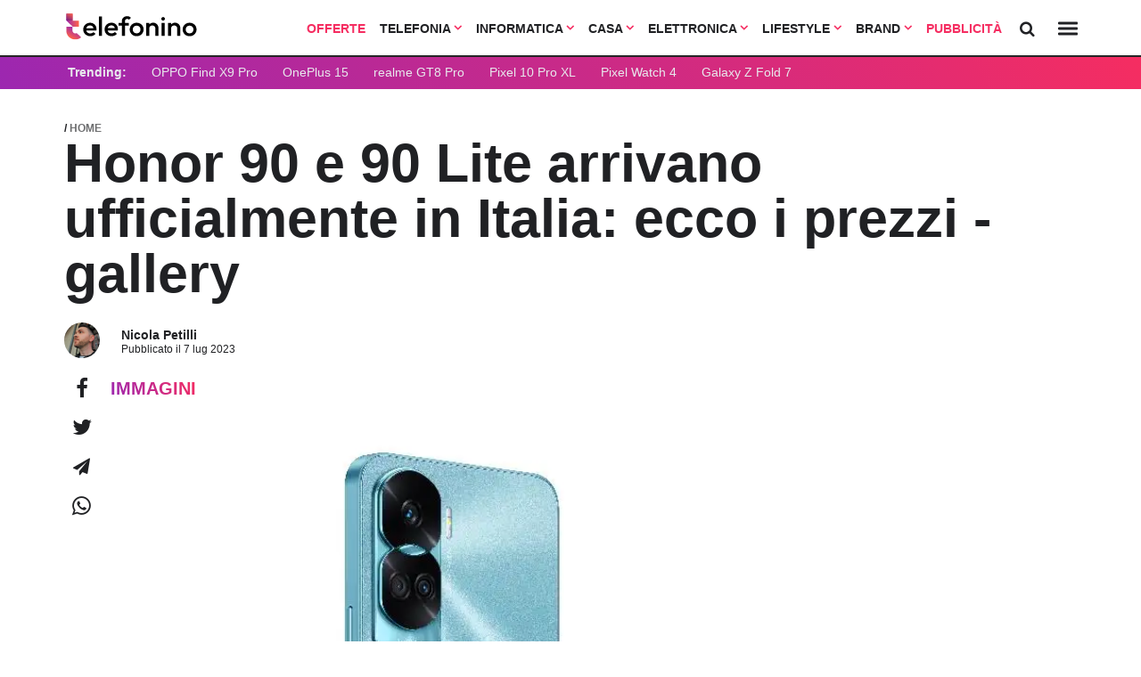

--- FILE ---
content_type: text/html; charset=UTF-8
request_url: https://www.telefonino.net/gallery/honor-90-e-90-lite-arrivano-ufficialmente-in-italia-ecco-i-prezzi-gallery-24/
body_size: 16036
content:



<!DOCTYPE html>
<html data-theme="light">
<head>

  <meta charset="utf-8" />
  <meta http-equiv="X-UA-Compatible" content="IE=edge,chrome=1" />
  <meta name="viewport" content="width=device-width,initial-scale=1" />
  <meta name="viewport" content="width=device-width, user-scalable=no" />

 

  <meta name="verify-admitad" content="9a1c271dff" /> 
  <link rel="preload" as="script" href="/app/themes/telefonino/scripts/main0_0_470.js" crossorigin />
  <link rel="icon" href="/app/themes/telefonino/assets/logo/tn_icon.svg" type="image/svg+xml">




  <link rel="preconnect" href="https://fonts.googleapis.com">
  <link rel="preconnect" href="https://fonts.gstatic.com" crossorigin>
  <link
      rel="preload"
      href="https://fonts.googleapis.com/css2?family=Outfit:wght@400;700&display=optional"
      as="style"
      onload="this.onload=null;this.rel='stylesheet'"
  />
  <noscript>
      <link
          href="https://fonts.googleapis.com/css2?family=Outfit:wght@400;700&display=optional"
          rel="stylesheet"
          type="text/css"
      />
  </noscript>



  
  <link rel="preload" as="style" href="/app/themes/telefonino/styles/core/core0_0_470.css" onload="this.onload=null;this.rel='stylesheet'">

  <link rel="stylesheet" href="/app/themes/telefonino/styles/core/core0_0_470.css">


  
    
  
    

      
  
  <meta name='robots' content='noindex, follow' />

	<!-- This site is optimized with the Yoast SEO Premium plugin v25.9 (Yoast SEO v25.9) - https://yoast.com/wordpress/plugins/seo/ -->
	<title>Honor 90 e 90 Lite arrivano ufficialmente in Italia: ecco i prezzi - gallery | telefonino.net</title>
	<meta property="og:locale" content="it_IT" />
	<meta property="og:type" content="article" />
	<meta property="og:title" content="Honor 90 e 90 Lite arrivano ufficialmente in Italia: ecco i prezzi - gallery" />
	<meta property="og:url" content="https://www.telefonino.net/gallery/honor-90-e-90-lite-arrivano-ufficialmente-in-italia-ecco-i-prezzi-gallery-24/" />
	<meta property="og:site_name" content="telefonino.net" />
	<meta property="article:publisher" content="https://www.facebook.com/pg/telefonino.net/" />
	<meta property="og:image" content="https://www.telefonino.net/app/uploads/2023/07/honor_90_lite_3-150x150.jpg" />
	<meta name="twitter:card" content="summary_large_image" />
	<script type="application/ld+json" class="yoast-schema-graph">{"@context":"https://schema.org","@graph":[{"@type":"WebPage","@id":"https://www.telefonino.net/gallery/honor-90-e-90-lite-arrivano-ufficialmente-in-italia-ecco-i-prezzi-gallery-24/","url":"https://www.telefonino.net/gallery/honor-90-e-90-lite-arrivano-ufficialmente-in-italia-ecco-i-prezzi-gallery-24/","name":"Honor 90 e 90 Lite arrivano ufficialmente in Italia: ecco i prezzi - gallery | telefonino.net","isPartOf":{"@id":"https://www.telefonino.net/#website"},"datePublished":"2023-07-07T09:37:16+00:00","breadcrumb":{"@id":"https://www.telefonino.net/gallery/honor-90-e-90-lite-arrivano-ufficialmente-in-italia-ecco-i-prezzi-gallery-24/#breadcrumb"},"inLanguage":"it-IT","potentialAction":[{"@type":"ReadAction","target":["https://www.telefonino.net/gallery/honor-90-e-90-lite-arrivano-ufficialmente-in-italia-ecco-i-prezzi-gallery-24/"]}]},{"@type":"BreadcrumbList","@id":"https://www.telefonino.net/gallery/honor-90-e-90-lite-arrivano-ufficialmente-in-italia-ecco-i-prezzi-gallery-24/#breadcrumb","itemListElement":[{"@type":"ListItem","position":1,"name":"Home","item":"https://www.telefonino.net/"},{"@type":"ListItem","position":2,"name":"Honor 90 e 90 Lite arrivano ufficialmente in Italia: ecco i prezzi &#8211; gallery"}]},{"@type":"WebSite","@id":"https://www.telefonino.net/#website","url":"https://www.telefonino.net/","name":"telefonino.net","description":"telefonino.net, dimensione mobile","potentialAction":[{"@type":"SearchAction","target":{"@type":"EntryPoint","urlTemplate":"https://www.telefonino.net/?s={search_term_string}"},"query-input":{"@type":"PropertyValueSpecification","valueRequired":true,"valueName":"search_term_string"}}],"inLanguage":"it-IT"}]}</script>
	<!-- / Yoast SEO Premium plugin. -->


<link rel="https://api.w.org/" href="https://www.telefonino.net/wp-json/" /><link rel="alternate" title="oEmbed (JSON)" type="application/json+oembed" href="https://www.telefonino.net/wp-json/oembed/1.0/embed?url=https%3A%2F%2Fwww.telefonino.net%2Fgallery%2Fhonor-90-e-90-lite-arrivano-ufficialmente-in-italia-ecco-i-prezzi-gallery-24%2F" />
<link rel="alternate" title="oEmbed (XML)" type="text/xml+oembed" href="https://www.telefonino.net/wp-json/oembed/1.0/embed?url=https%3A%2F%2Fwww.telefonino.net%2Fgallery%2Fhonor-90-e-90-lite-arrivano-ufficialmente-in-italia-ecco-i-prezzi-gallery-24%2F&#038;format=xml" />
      <meta name="onesignal" content="wordpress-plugin"/>
            <script>

      window.OneSignal = window.OneSignal || [];

      OneSignal.push( function() {
        OneSignal.SERVICE_WORKER_UPDATER_PATH = "OneSignalSDKUpdaterWorker.js.php";
                      OneSignal.SERVICE_WORKER_PATH = "OneSignalSDKWorker.js.php";
                      OneSignal.SERVICE_WORKER_PARAM = { scope: "/" };
        OneSignal.setDefaultNotificationUrl("https://www.telefonino.net/wp");
        var oneSignal_options = {};
        window._oneSignalInitOptions = oneSignal_options;

        oneSignal_options['wordpress'] = true;
oneSignal_options['appId'] = '9acb1d2b-47bd-4bda-ad15-eb195af6104c';
oneSignal_options['allowLocalhostAsSecureOrigin'] = true;
oneSignal_options['welcomeNotification'] = { };
oneSignal_options['welcomeNotification']['title'] = "Telefonino.net";
oneSignal_options['welcomeNotification']['message'] = "Grazie per aver abilitato le notifiche";
oneSignal_options['welcomeNotification']['url'] = "https://www.telefonino.net";
oneSignal_options['path'] = "https://www.telefonino.net/app/plugins/onesignal-free-web-push-notifications/sdk_files/";
oneSignal_options['safari_web_id'] = "web.com.blazemedia.webpush";
oneSignal_options['persistNotification'] = true;
oneSignal_options['promptOptions'] = { };
oneSignal_options['promptOptions']['actionMessage'] = "Vorremmo inviarti notifiche sulle ultime novità pubblicate da questo sito";
oneSignal_options['promptOptions']['exampleNotificationTitleDesktop'] = "Notifica di esempio";
oneSignal_options['promptOptions']['exampleNotificationMessageDesktop'] = "Le notifiche appariranno sul tuo computer";
oneSignal_options['promptOptions']['exampleNotificationTitleMobile'] = "Notifica di esempio";
oneSignal_options['promptOptions']['exampleNotificationMessageMobile'] = "Le notifiche appariranno sul tuo smartphone";
oneSignal_options['promptOptions']['exampleNotificationCaption'] = "Potrai disabilitare le notifiche in qualsiasi momento";
oneSignal_options['promptOptions']['acceptButtonText'] = "CONTINUA";
oneSignal_options['promptOptions']['cancelButtonText'] = "NO GRAZIE";
oneSignal_options['promptOptions']['siteName'] = "https://www.telefonino.net";
oneSignal_options['promptOptions']['autoAcceptTitle'] = "Accetta";
                OneSignal.init(window._oneSignalInitOptions);
                OneSignal.showSlidedownPrompt();      });

      function documentInitOneSignal() {
        var oneSignal_elements = document.getElementsByClassName("OneSignal-prompt");

        var oneSignalLinkClickHandler = function(event) { OneSignal.push(['registerForPushNotifications']); event.preventDefault(); };        for(var i = 0; i < oneSignal_elements.length; i++)
          oneSignal_elements[i].addEventListener('click', oneSignalLinkClickHandler, false);
      }

      if (document.readyState === 'complete') {
           documentInitOneSignal();
      }
      else {
           window.addEventListener("load", function(event){
               documentInitOneSignal();
          });
      }
    </script>
<link rel="icon" href="https://www.telefonino.net/app/uploads/2022/10/cropped-tn_favicon-1-1-32x32.png" sizes="32x32" />
<link rel="icon" href="https://www.telefonino.net/app/uploads/2022/10/cropped-tn_favicon-1-1-192x192.png" sizes="192x192" />
<link rel="apple-touch-icon" href="https://www.telefonino.net/app/uploads/2022/10/cropped-tn_favicon-1-1-180x180.png" />
<meta name="msapplication-TileImage" content="https://www.telefonino.net/app/uploads/2022/10/cropped-tn_favicon-1-1-270x270.png" />

  <!-- atf-settings -->

    <style>.iosatf{content:"ios-atf"}@media screen and (device-aspect-ratio:40/71){.grid{display:-webkit-flex!important}.search-panel{z-index:-1}.search-panel.open{z-index:300!important}.menu-panel{z-index:-1}.menu-panel.open{z-index:400!important}}@media screen and (device-aspect-ratio:375/667){.grid{display:-webkit-flex!important}.search-panel{z-index:-1}.search-panel.open{z-index:300!important}.menu-panel{z-index:-1}.menu-panel.open{z-index:400!important}.related-grid .innergrid.grid .card-widget{margin-bottom:23px}}@media only screen and (min-device-width:768px)and (max-device-width:1024px){.search-panel{z-index:-1}.search-panel.open{z-index:300!important}.menu-panel{z-index:-1}.menu-panel.open{z-index:400!important}.navbar .menu,.search-button{position:relative;right:initial;top:initial;opacity:1!important;pointer-events:auto}.navbar .menu{margin-top:5px;margin-right:5px}}@media only screen and (max-device-width:812px)and (orientation:landscape){.search-panel{z-index:-1}.search-panel.open{z-index:300!important}.menu-panel{z-index:-1}.menu-panel.open{z-index:400!important}.navbar .menu,.search-button{position:relative;right:initial;top:initial;opacity:1!important;pointer-events:auto!important}.navbar .menu{margin-top:2px!important;margin-right:5px!important}.mobile-post-info,.share-container.horizontal{display:block!important}.comments-panel,.comments-panel.open{overflow-y:initial!important}.grid.box .card .card-title,.grid.infinite .card .card-title{position:relative;bottom:initial;min-height:88px;padding:12px}.grid.box .card .card-title h2,.grid.infinite .card .card-title h2{font-size:16.5px!important;line-height:18px!important}body.archive .card .card-title{position:relative;bottom:initial;min-height:88px;padding:12px}body.archive .card .card-title h2{font-size:16.5px!important;line-height:18px!important}}@media only screen and (min-device-width:768px)and (max-device-width:1024px)and (orientation:portrait)and (-webkit-min-device-pixel-ratio:2){.grid.box .card .card-title,.grid.infinite .card .card-title{position:relative;bottom:initial;min-height:138px;padding:12px}}@media only screen and (min-device-width:768px)and (max-device-width:1024px)and (orientation:portrait)and (-webkit-min-device-pixel-ratio:2){.grid.box .card .card-title h2,.grid.infinite .card .card-title h2{font-size:19px;line-height:22px}}@media only screen and (min-device-width:768px)and (max-device-width:1024px)and (orientation:portrait)and (-webkit-min-device-pixel-ratio:1){.hp_cover .card-square .card-image img{width:100%;max-height:340px!important;object-fit:cover;object-position:top}}@media only screen and (min-device-width:768px)and (max-device-width:1024px)and (orientation:landscape)and (-webkit-min-device-pixel-ratio:2){.menu-desktop{display:none!important}}@media only screen and (min-device-width:768px)and (max-device-width:1024px)and (orientation:landscape)and (-webkit-min-device-pixel-ratio:2){.grid{display:-webkit-flex!important;display:flex!important;-webkit-flex-wrap:wrap!important}}@media only screen and (min-device-width:768px)and (max-device-width:1024px)and (orientation:landscape)and (-webkit-min-device-pixel-ratio:2){.main-container,.main-wrapper{max-width:100vw!important;margin:auto}}@media only screen and (min-device-width:768px)and (max-device-width:1024px)and (orientation:landscape)and (-webkit-min-device-pixel-ratio:2){.box{padding:0 0!important;margin:auto!important}}@media only screen and (min-width:820px)and (max-width:942px){.navbar .menu{margin-top:2px!important}.navbar .menu,.search-button{position:relative;right:initial;top:initial;opacity:1!important;pointer-events:auto!important}}.commonatf{content:"common-atf"}body{font-family:Outfit,sans-serif;margin:0}.logoshrink{transform:scale(0)}@media only screen and (max-width:920px){.category-menu{display:block;position:absolute;top:50px;height:40px;margin-top:initial}}@media only screen and (max-width :920px){body.home .main-container{padding-top:86px}}a.cardlink{display:block}path.svg_bodycolor{fill:var(--bodycolor)}.dropcontent{scrollbar-width:none;display:none}svg#search-loading,svg#wait-loading{fill:var(--primary)}.deps{display:none}.nopad-left{padding-left:0}@media only screen and (max-width :920px){.nopad-left{padding-left:12px}}.nopad-right{padding-right:0}@media only screen and (max-width :920px){.nopad-right{padding-right:12px}}.menu-container{height:0;overflow:hidden}#onesignal-popover-container,#onesignal-slidedown-container{z-index:900!important}@media screen and (min--moz-device-pixel-ratio:0){.category-menu ul,.download-menu-mobile ul{scrollbar-width:none}.dropcontent{scrollbar-width:none;display:none}}.pt-c-C .pt-yui{position:fixed;bottom:0}a.affiliation-intext{font-weight:700!important}@media only screen and (max-width :480px){iframe{max-width:100%}}body{overflow-x:hidden!important}div#blz-copy-to-clipboard{position:fixed;top:0;left:-6000px!important;transform:scale(0)}div#slot{display:none}.toastcm{opacity:0;bottom:-50%;display:none}img.az_logo{max-width:60px;vertical-align:-17px}.menu-panel{transform:translateY(-110%);display:none;overflow:hidden}.menu-panel.open{display:block}.menu-panel::-webkit-scrollbar{display:none}.search-panel{transform:translateX(-110%);display:none}.search-panel.open{display:block}.search-panel::-webkit-scrollbar{display:none}ol.breadcrumb{list-style-type:none;padding:0;margin:0}@media only screen and (max-width :920px){ol.breadcrumb{padding-top:12px;padding-left:12px}}ol.breadcrumb li{display:inline;font-size:12px;text-transform:uppercase;margin-right:12px}ol.breadcrumb li a{text-decoration:none;font-weight:700;color:var(--bodycolor);opacity:.65}@media only screen and (min-width :1160px){ol.breadcrumb li a:hover{opacity:1}}ol.breadcrumb li:before{display:inline-block;content:"/";font-weight:700}ol.breadcrumb li:last-child:after{content:""}.a-panel{will-change:max-height}.submit_loader{display:none;position:relative;width:100%;text-align:center}.submit_loader.active{display:block}.toastcm{opacity:0;bottom:-50%}.photo-credits{position:absolute;right:12px;bottom:8px;z-index:100;font-size:11.67px}.photo-credits a,.photo-credits i{color:#fff;text-shadow:0 0 1px #000}.photo-credits i{vertical-align:-1px}img.aligncenter,img.alignleft,img.alignnone,img.alignright,img[class^=wp-image]{max-width:100%!important;margin:auto}.hero img.hero-image{object-fit:cover}.colored_big .card{min-height:288px}.colored_big .card .card_info{position:absolute;bottom:24px}.card.overlay{background-size:cover}.card.overlay .featcard.guide{height:300px}@media only screen and (max-width :920px){.card.overlay .featcard.guide{height:240px}}.card.overlay .featcard.guide img.cover{width:100%;height:100%;min-height:300px;object-fit:cover}@media only screen and (max-width :920px){.card.overlay .featcard.guide img.cover{height:240px;min-height:initial}}.card.overlay .featcard.guide .card-title{top:initial!important;bottom:12px!important;position:absolute;z-index:1}@media only screen and (max-width :920px){.card.overlay .featcard.guide .card-title{bottom:0!important}}.card.overlay .featcard.guide .card-title h2{font-size:28.32px;line-height:30.32px}@media only screen and (max-width :920px){.card.overlay .featcard.guide .card-title h2{font-size:22.19px;line-height:24.19px}}.card-product{background:var(--light);border-radius:0;padding:12px;text-align:center;box-shadow:0 6px 20px rgba(200,220,227,.4)}@media only screen and (max-width :920px){.card-product{min-height:200px}}.card-product .card-title{padding:12px!important}.card-product .card-category span{color:var(--secondary)!important}.orp-player-wrapper{margin:0!important}body.single_news .sidebanner-single{padding:0!important}.az_price img[src*=ebay]{width:55px!important}.az_price img[src*=az-logo-full]{width:62px!important;vertical-align:-20px!important}.grid{box-sizing:border-box;display:-webkit-flex;display:-ms-flexbox;display:-webkit-box;display:flex;-webkit-flex:0 1 auto;-ms-flex:0 1 auto;-webkit-box-flex:0;flex:0 1 auto;-webkit-flex-direction:row;-ms-flex-direction:row;-webkit-box-orient:horizontal;-webkit-box-direction:normal;flex-direction:row;-webkit-flex-wrap:wrap;-ms-flex-wrap:wrap;flex-wrap:wrap;margin:0 -12px 0 -12px}@media only screen and (min-width :1160px){.grid{max-width:calc(100vw - 12px)}}.grid.grid-nogutter{margin:0}.grid.grid-nogutter>.col{padding:0}.col{box-sizing:border-box;-webkit-flex-grow:1;-ms-flex-positive:1;-webkit-box-flex:1;flex-grow:1;-ms-flex-preferred-size:0;-webkit-flex-basis:0;flex-basis:0;max-width:100%;min-width:0;padding:0 12px 0 12px}.col.col-fixed{flex:initial}.col.col-align-top{-webkit-align-self:flex-start;-ms-flex-item-align:start;align-self:flex-start}.col.col-align-bottom{align-self:flex-end}.col.col-align-middle{-webkit-align-self:center;-ms-flex-item-align:center;align-self:center}.col.col-top{justify-content:flex-start!important;flex-direction:column;display:flex}.col.col-bottom{justify-content:flex-end!important;flex-direction:column;display:flex}.col.col-middle{justify-content:center;flex-direction:column;display:flex}.col.col-first{-webkit-box-ordinal-group:0;-ms-flex-order:-1;order:-1}.col.col-last{-webkit-box-ordinal-group:2;-ms-flex-order:1;order:1}.col.col-grow-2{flex-grow:2}.col.col-grow-3{flex-grow:3}.col.col-grow-4{flex-grow:4}.col.col-grow-5{flex-grow:5}.col.col-grow-6{flex-grow:6}.col.col-grow-7{flex-grow:7}.col.col-grow-8{flex-grow:8}.col.col-grow-9{flex-grow:9}.col.col-grow-10{flex-grow:10}.col.col-grow-11{flex-grow:11}.col.col-brand{-ms-flex-preferred-size:12.5%;-webkit-flex-basis:12.5%;flex-basis:12.5%;max-width:12.5%}@media only screen and (max-width:920px){.col.col-brand{-ms-flex-preferred-size:25%;-webkit-flex-basis:25%;flex-basis:25%;max-width:25%}}@media only screen and (max-width:480px){.col.col-brand{-ms-flex-preferred-size:33.3333333333%;-webkit-flex-basis:33.3333333333%;flex-basis:33.3333333333%;max-width:33.3333333333%}}@media only screen and (max-width:1160px){.col.col-lg{flex:100%;max-width:100%}}@media only screen and (max-width :480px){.col.col-xs-6{width:50%;flex-basis:50%;max-width:50%}}@media only screen and (max-width:920px){.col.col-md{flex-basis:100%;max-width:100%}.col.col-md-6{flex-basis:50%;max-width:50%}.col.col-md-3{flex-basis:25%;max-width:25%}}@media only screen and (max-width:480px){.col.col-sm{flex:100%;max-width:100%}.col.col-sm-4{flex:33.3333%;max-width:33.3333%}.col.col-sm-6{flex:50%;max-width:50%}}@media only screen and (min-width:1124px)and (orientation:landscape){.col.col-ls{flex:100%;max-width:100%}.col.col-ls-6{flex:50%;max-width:50%}}@media only screen and (min-width:720px)and (max-width:1024px)and (orientation:portrait){.col.col-ls{flex:100%;max-width:100%}.col.col-ls-6{flex:50%;max-width:50%}}.col-1{-ms-flex-preferred-size:8.3333333333%;-webkit-flex-basis:8.3333333333%;flex-basis:8.3333333333%;max-width:8.3333333333%}.col-2{-ms-flex-preferred-size:16.6666666667%;-webkit-flex-basis:16.6666666667%;flex-basis:16.6666666667%;max-width:16.6666666667%}.col-3{-ms-flex-preferred-size:25%;-webkit-flex-basis:25%;flex-basis:25%;max-width:25%}.col-4{-ms-flex-preferred-size:33.3333333333%;-webkit-flex-basis:33.3333333333%;flex-basis:33.3333333333%;max-width:33.3333333333%}.col-5{-ms-flex-preferred-size:41.6666666667%;-webkit-flex-basis:41.6666666667%;flex-basis:41.6666666667%;max-width:41.6666666667%}.col-6{-ms-flex-preferred-size:50%;-webkit-flex-basis:50%;flex-basis:50%;max-width:50%}.col-7{-ms-flex-preferred-size:58.3333333333%;-webkit-flex-basis:58.3333333333%;flex-basis:58.3333333333%;max-width:58.3333333333%}.col-8{-ms-flex-preferred-size:66.6666666667%;-webkit-flex-basis:66.6666666667%;flex-basis:66.6666666667%;max-width:66.6666666667%}.col-9{-ms-flex-preferred-size:75%;-webkit-flex-basis:75%;flex-basis:75%;max-width:75%}.col-10{-ms-flex-preferred-size:83.3333333333%;-webkit-flex-basis:83.3333333333%;flex-basis:83.3333333333%;max-width:83.3333333333%}.col-11{-ms-flex-preferred-size:91.6666666667%;-webkit-flex-basis:91.6666666667%;flex-basis:91.6666666667%;max-width:91.6666666667%}.col-12{-ms-flex-preferred-size:100%;-webkit-flex-basis:100%;flex-basis:100%;max-width:100%}.grid-start{-webkit-box-pack:start;-ms-flex-pack:start;justify-content:flex-start}.grid-center{-webkit-box-pack:center;-ms-flex-pack:center;justify-content:center}.grid-end{-webkit-box-pack:end;-ms-flex-pack:end;justify-content:flex-end}.grid-around{justify-content:space-around}.grid-between{-webkit-box-pack:justify;-ms-flex-pack:justify;justify-content:space-between}.grid-reverse{-webkit-box-orient:horizontal;-webkit-box-direction:reverse;-ms-flex-direction:row-reverse;flex-direction:row-reverse}@media only screen and (max-width :920px){.grid-reverse-mobile{-webkit-box-orient:horizontal;-webkit-box-direction:reverse;-ms-flex-direction:column-reverse;flex-direction:column-reverse}}.spacer-small{height:24px;width:100%;display:block}.singleatf{content:"single-atf"}@media only screen and (min-width :1160px){article.centered{max-width:780px;margin:auto}}@media only screen and (min-width :1160px){.hero img.hero-image{margin-top:12px}}@media only screen and (max-width :920px){ol.breadcrumb{padding-left:18px!important}}@media only screen and (max-width :920px){body.single_paid .main-container{padding-top:48px}}@media only screen and (max-width :920px){body.single_product .mobile-post-info{padding-left:0}}@media only screen and (max-width :920px){body.single_versus .mobile-post-info{padding:0}}@media only screen and (max-width :920px){body.single_versus .section-title{padding:0}}section.article-header{padding:12px 0 0}@media only screen and (max-width :920px){section.article-header{padding:0}section.article-header .article-title{padding-top:12px;padding-left:18px;padding-right:18px;letter-spacing:-1px;line-height:36px}section.article-header .single-excerpt{padding-left:18px;padding-right:18px}section.article-header .hero img{border-radius:0}}section.article-content{padding:0}@media only screen and (max-width :920px){section.article-content{padding:18px;padding-top:0}}.article-title{font-size:60.8px;line-height:62.8px;margin:0;font-weight:700}@media only screen and (max-width :1220px)and (orientation :landscape){.article-title{padding-top:6px;margin-bottom:24px}}@media only screen and (max-width :920px){.article-title{font-size:34.84px;line-height:36.84px;padding-top:6px;margin-bottom:24px}}.embed-container iframe{margin:0!important}.post-content-single{background:0 0;padding:0;font-size:20px}@media only screen and (max-width :480px){img.hero-image{min-height:210px}}.single-category{position:absolute;left:12px;top:12px}@media only screen and (max-width :920px){.single-category{left:9px;position:relative;right:initial;top:-36px}}.post-content-single a{z-index:1;pointer-events:auto}.post-content-single p{font-size:20px}.post-content-single h2{font-weight:700}.post-content-single img{margin:12px auto;display:block;max-width:100%;height:auto}.post-content-single table{border-collapse:collapse;width:100%;font-size:20px}.post-content-single table td,.post-content-single table th{border:1px solid #dfe3ed;padding:12px}.product-specs{margin-top:24px}.product-specs{margin-top:24px}img.product-image{max-width:200px;margin:12px auto}@media only screen and (max-width :920px){.product-image.general{margin:12px auto;text-align:center}.product-image.general img{width:75%;height:auto}}.expired_offer{padding:12px;border-top:2px solid;border-right:2px solid;box-shadow:-4px 6px 0 var(--secondary);border-radius:8px;margin:24px auto;margin-left:4px}.video_hero{margin:24px 0}@media only screen and (max-width :920px){.mobile-post-info{padding:0 12px}}.hero{position:relative;display:block}.share-container.vertical{margin-left:-6px;margin-top:-6px}.share-container.vertical ul{list-style-type:none;padding:0}.share-container.vertical ul li{padding:12px 0;display:block;width:51px;height:44px;margin:auto;text-align:center;font-size:24px;line-height:1}.share-container .social.telegram i{font-size:19px}.tg_button{text-align:center}.tg_button h3{margin:0}.tg_button a{text-decoration:none;background:#5194ff;border-radius:8px;color:#fff;display:inline-block;min-width:260px;margin:24px auto;padding:18px 24px;line-height:1px;box-shadow:-2px 3px 0 #005aea}@media only screen and (max-width :480px){.tg_button a{display:block;width:100%!important;white-space:normal;margin:24px auto;height:auto;padding:18px;line-height:1}}.tg_button a i{margin-left:12px}.tg_button a:hover{color:#fff;background:#3884ff}.single-excerpt{font-size:22.19px;line-height:28px;font-weight:400;font-style:normal;margin-top:24px;margin-bottom:24px}@media only screen and (max-width :920px){.single-excerpt{margin-top:12px;margin-bottom:12px;color:#686b75}}.post-content-single p{margin:12px 0;font-size:20px;line-height:28px}.post-content-single p::first-child{margin-top:0!important}.post-content-single ul li{font-size:20px;line-height:28px;margin:18px 0 18px}.post-content-single ul li a{text-decoration:underline;text-decoration-color:var(--primary);font-weight:700;font-size:20px;transition:color .1s ease-out;word-break:break-word}.post-content-single h2{font-size:28.32px}.post-content-single.has_toc h2{padding-top:120px!important;margin-top:-120px!important}h2,h3,h4{font-weight:700;letter-spacing:-.05px;line-height:1}@media only screen and (max-width :920px){.col.author_right{padding:0}}.mobile-post-info{display:block;margin-top:18px}@media only screen and (max-width :920px){.mobile-post-info{padding:0 18px}}.mobile-post-info .post-author a{font-weight:700;font-size:14px;margin-top:-4px;margin-bottom:8px;line-height:16px;display:block}@media only screen and (max-width :480px){.mobile-post-info .post-author a{margin-top:-8px}}.mobile-post-info span.post-time{font-size:11.67px;line-height:0}.mobile-post-info span.post-time .time{font-size:11.67px}.mobile-post-info span{display:block;margin:0}.table-of-content ul{padding:0;list-style-type:none;margin-bottom:42px}.post-content-single iframe.youtube{display:block;margin:24px auto;border-radius:8px;width:100%;min-height:428px}@media only screen and (max-width :920px){.post-content-single iframe.youtube{min-height:200px}}.twitter-tweet{display:block;margin:24px auto}@media only screen and (max-width :920px){.single-product section.article-header h1.article-title{padding-left:0!important;padding-right:0!important;margin-bottom:12px!important}}.single-product ol.breadcrumb{padding-left:0!important}.single-product .hero picture{overflow:unset;padding-bottom:unset;height:auto}.single-product .hero picture img{position:relative;top:unset;left:unset;transform:unset}.post-content-single.evergreen table{font-size:14px;margin:24px 0;border-radius:8px}.post-content-single.evergreen table img{vertical-align:-6px!important;width:55px}.post-content-single.evergreen table td{padding:12px}p img:has(+a.affiliation-intext){vertical-align:-9px!important}.merchant-buttons{margin:12px auto}@media only screen and (max-width :920px){.merchant-buttons{margin:0 auto 24px}}.best_price_btn{border:2px solid;width:272px;margin:auto;height:60px;font-weight:700;border-radius:6px;display:flex;justify-content:left;align-content:center;align-items:center;position:relative;color:var(--bodycolor);padding:12px 12px 10px;margin-bottom:12px;box-shadow:-2px 4px 0 #1cc59d;transition:box-shadow .12s ease}@media only screen and (min-width :1160px){.best_price_btn:hover{transition:box-shadow .12s ease;border-color:#1cc59d;box-shadow:-4px 6px 0 #1cc59d}}@media only screen and (max-width :920px){.best_price_btn{justify-content:center;width:100%;height:55px;box-shadow:-2px 4px 0 #1cc59d}}.best_price_btn .bpb_logo{margin-top:9px;padding-left:6px}.best_price_btn img{display:inline-block;max-height:20px;margin:0;vertical-align:4px;object-fit:contain}.best_price_btn img.align_amazon{vertical-align:-2px}.best_price_btn img.align_ebay{vertical-align:7px}.best_price_btn img.align_trovaprezzi{max-height:27px}.best_price_btn .bpb_claim{font-size:12px}.best_price_btn .bpb_container{margin-top:-3px}.best_price_btn .bpb_price{font-size:27px;font-weight:700;margin:3px 0}.best_price_btn .bpb_price span{font-weight:300;font-size:18px;color:#676779}.best_price_btn .bpb_cta{font-size:16.3px;color:#383842;line-height:1}.versus_hero{text-align:center;margin-top:36px}.versus_hero h2{margin:12px auto 0}.versus_hero .model_highlights{position:absolute;max-width:200px;text-align:left;left:12px;bottom:68px}.versus_hero .model_image{max-height:260px;overflow:hidden}.versus_hero .model_image img{object-fit:cover;object-position:top;margin:auto;width:100%;max-width:320px}@media only screen and (max-width :480px){.versus_hero .model_container h2{margin:12px 0}}h2.faq-title.exclude{padding-top:initial!important;margin-top:initial!important}@media screen and (min-width:992px){.blz_card.amz>div:first-of-type{display:flex}}.card-small .grid{margin:0;min-height:160px}.card-small .card-image img{aspect-ratio:1/1;object-fit:cover}.card-small .col-fixed{padding-right:0}.card-small.news .grid{min-height:120px;padding:12px 0}.card-small.news .card-title{margin-bottom:12px;min-height:initial;padding:0}.card-small.news .card-image img{width:80px;height:120px;aspect-ratio:initial;object-fit:cover;box-shadow:0 6px 20px rgba(200,220,227,.4)}@media only screen and (max-width :920px){.card-small.news .card-image img{border:2px solid #262626;box-shadow:none}}.card-small.news h2{font-size:18px;line-height:22px}</style>



  

    <link rel="canonical" href="https://www.telefonino.net/gallery/honor-90-e-90-lite-arrivano-ufficialmente-in-italia-ecco-i-prezzi-gallery-24/" />
   

    
    <script type="application/ld+json">
  [
    {
        "@context": "https:\/\/schema.org\/",
        "@type": "NewsArticle",
        "mainEntityOfPage": "https:\/\/www.telefonino.net\/gallery\/honor-90-e-90-lite-arrivano-ufficialmente-in-italia-ecco-i-prezzi-gallery-24\/",
        "publisher": {
            "@type": "Organization",
            "name": "telefonino.net",
            "logo": {
                "@type": "ImageObject",
                "name": "https:\/\/www.telefonino.net\/app\/themes\/telefonino\/assets\/tn_icon.svg",
                "height": "30",
                "width": "160"
            }
        },
        "headline": "Honor 90 e 90 Lite arrivano ufficialmente in Italia: ecco i prezzi - gallery",
        "image": false,
        "description": "",
        "author": {
            "@type": "Person",
            "name": "Nicola Petilli",
            "url": "https:\/\/www.telefonino.net\/author\/nicola-petilli\/"
        },
        "dateModified": "2023-07-07T11:37:16+02:00",
        "datePublished": "2023-07-07T11:37:16+02:00",
        "url": "https:\/\/www.telefonino.net\/gallery\/honor-90-e-90-lite-arrivano-ufficialmente-in-italia-ecco-i-prezzi-gallery-24\/"
    }
]
  </script>
  
    <script type="application/ld+json">
  []
  </script>
  
  
  
    
 

    
  <link rel="preconnect" href="https://www.googletagmanager.com/" crossorigin >    
  <link rel="preload" href="https://www.googletagmanager.com/gtm.js" as="script" >
  
  <!-- Google Tag Manager -->
  <script fetchPriority="high">(function(w,d,s,l,i){w[l]=w[l]||[];w[l].push({ 'gtm.start': new Date().getTime(), event:'gtm.js'}); var f=d.getElementsByTagName(s)[0],j=d.createElement(s),dl=l!='dataLayer'?'&l='+l:'';j.async=true;j.src='https://www.googletagmanager.com/gtm.js?id='+i+dl;f.parentNode.insertBefore(j,f);})(window,document,'script','dataLayer','GTM-TGMGWMJ');</script>
  <!-- End Google Tag Manager -->

    <script>
	document.addEventListener('DOMContentLoaded', function() {		
					UI.isMobile = false;
			}.bind(this) );
</script>

<span style="display:none" data-js-dependency="scripts/components/common/banner-talks0_0_470.js"></span>


  

  

</head>

<body class="single_news">

  
  <!-- Google Tag Manager (noscript) -->
  <noscript><iframe src="https://www.googletagmanager.com/ns.html?id=GTM-TGMGWMJ" height="0" width="0" style="display:none;visibility:hidden"></iframe></noscript>
  <!-- End Google Tag Manager (noscript) -->

  	<div id="menu-panel" class="menu-panel" role="menu" aria-labelledby="hamburger" aria-hidden="true" data-css-dependency="styles/components/partials/panels0_0_470.css">
    <div class="menu-container" data-css-dependency="styles/components/partials/accordion-menu0_0_470.css" data-js-dependency="scripts/components/common/accordion-menu0_0_470.js">
        
        <nav class="grid">
            <div class="col col-3 col-sm">
                <span class="menutitle">Topic</span>
                <ul>
                    
                                        
                    
                    
                                                                        <li class="accordion">
                                <div class="a-container"> 
    <p class="a-btn">Telefonia</p>
    <div class="a-panel">
        <div>
                            <div class="col col-sm"><a class="" href='/smartphone/'>Smartphone</a></div>
                            <div class="col col-sm"><a class="" href='/smartwatch/'>Smartwatch</a></div>
                            <div class="col col-sm"><a class="" href='/tablet/'>Tablet</a></div>
                            <div class="col col-sm"><a class="" href='/tariffe/'>Tariffe</a></div>
                            <div class="col col-sm"><a class="category_more" href='/telefonia/'>Tutto in Telefonia</a></div>
                    </div>
    </div>
</div>


                            </li>
                                            
                    
                                                                        <li class="accordion">
                                <div class="a-container"> 
    <p class="a-btn">Informatica</p>
    <div class="a-panel">
        <div>
                            <div class="col col-sm"><a class="" href='/antivirus/'>Antivirus</a></div>
                            <div class="col col-sm"><a class="" href='/vpn/'>VPN</a></div>
                            <div class="col col-sm"><a class="" href='/apps/'>App</a></div>
                            <div class="col col-sm"><a class="" href='/laptop/'>Laptop</a></div>
                            <div class="col col-sm"><a class="" href='/monitor/'>Monitor</a></div>
                            <div class="col col-sm"><a class="" href='/pc/'>PC</a></div>
                            <div class="col col-sm"><a class="" href='/router-modem/'>Router e Modem</a></div>
                            <div class="col col-sm"><a class="" href='/storage/'>Storage</a></div>
                            <div class="col col-sm"><a class="category_more" href='/informatica/'>Tutto in Informatica</a></div>
                    </div>
    </div>
</div>


                            </li>
                                            
                    
                                                                        <li class="accordion">
                                <div class="a-container"> 
    <p class="a-btn">Casa</p>
    <div class="a-panel">
        <div>
                            <div class="col col-sm"><a class="" href='/fai-da-te/'>Fai da te</a></div>
                            <div class="col col-sm"><a class="" href='/pulizia-casa/'>Pulizia Casa</a></div>
                            <div class="col col-sm"><a class="" href='/risparmio-energetico/'>Risparmio Energetico</a></div>
                            <div class="col col-sm"><a class="" href='/home/'>Smart Home</a></div>
                            <div class="col col-sm"><a class="category_more" href='/casa/'>Tutto in Casa</a></div>
                    </div>
    </div>
</div>


                            </li>
                                            
                    
                                                                        <li class="accordion">
                                <div class="a-container"> 
    <p class="a-btn">Elettronica</p>
    <div class="a-panel">
        <div>
                            <div class="col col-sm"><a class="" href='/audio/'>Audio</a></div>
                            <div class="col col-sm"><a class="" href='/foto-video/'>Foto e Video</a></div>
                            <div class="col col-sm"><a class="" href='/tv-entertainment/'>Tv & Entertainment</a></div>
                            <div class="col col-sm"><a class="" href='/videogames/'>Videogame</a></div>
                            <div class="col col-sm"><a class="" href='/wearable/'>Wearable</a></div>
                            <div class="col col-sm"><a class="category_more" href='/elettronica/'>Tutto in Elettronica</a></div>
                    </div>
    </div>
</div>


                            </li>
                                            
                    
                                                                        <li class="accordion">
                                <div class="a-container"> 
    <p class="a-btn">Lifestyle</p>
    <div class="a-panel">
        <div>
                            <div class="col col-sm"><a class="" href='/finanza-personale/'>Finanza Personale</a></div>
                            <div class="col col-sm"><a class="" href='/tempo-libero/'>Tempo Libero</a></div>
                            <div class="col col-sm"><a class="" href='/wellness/'>Wellnes</a></div>
                            <div class="col col-sm"><a class="category_more" href='/lifestyle/'>Tutto in Lifestyle</a></div>
                    </div>
    </div>
</div>


                            </li>
                                            
                    
                                                                        <li class="accordion">
                                <div class="a-container"> 
    <p class="a-btn">Brand</p>
    <div class="a-panel">
        <div>
                            <div class="col col-sm"><a class="" href='/produttori/apple/'>Apple</a></div>
                            <div class="col col-sm"><a class="" href='/produttori/google/'>Google</a></div>
                            <div class="col col-sm"><a class="" href='/produttori/honor/'>Honor</a></div>
                            <div class="col col-sm"><a class="" href='/produttori/motorola/'>Motorola</a></div>
                            <div class="col col-sm"><a class="" href='/produttori/oppo/'>OPPO</a></div>
                            <div class="col col-sm"><a class="" href='/produttori/samsung/'>Samsung</a></div>
                            <div class="col col-sm"><a class="" href='/produttori/xiaomi/'>Xiaomi</a></div>
                    </div>
    </div>
</div>


                            </li>
                                            
                    
                                        
                    
                                    </ul>
            </div>
            <div class="col col-3 col-sm">
                <span class="menutitle">Trending</span>
                <ul>
                                                                        <li class="menu-item">
                                <a href="https://www.telefonino.net/notizie/oppo-find-x9-pro-la-recensione-uno-smartphone-difficile-da-definire/">OPPO Find X9 Pro</a>
                            </li>
                                                                                                <li class="menu-item">
                                <a href="https://www.telefonino.net/notizie/oneplus-15-un-passo-avanti-enorme-e-uno-indietro-nellidentita-recensione/">OnePlus 15</a>
                            </li>
                                                                                                <li class="menu-item">
                                <a href="https://www.telefonino.net/notizie/realme-gt-8-pro-e-il-miglior-flagship-android-di-fine-2025-recensione/">realme GT8 Pro</a>
                            </li>
                                                                                                <li class="menu-item">
                                <a href="https://www.telefonino.net/notizie/pixel-10-pro-xl-zoom-100x-assurdo-tanta-ai-e-batteria-migliorata-recensione/">Pixel 10 Pro XL</a>
                            </li>
                                                                                                <li class="menu-item">
                                <a href="https://www.telefonino.net/notizie/pixel-watch-4-e-finalmente-lo-smartwatch-maturo-che-aspettavamo-recensione/">Pixel Watch 4</a>
                            </li>
                                                                                                <li class="menu-item">
                                <a href="https://www.telefonino.net/notizie/galaxy-z-fold-7-perche-e-finalmente-il-pieghevole-che-aspettavi/">Galaxy Z Fold 7</a>
                            </li>
                                                            </ul>
            </div>
            <div class="col col-3 col-sm">
                <span class="menutitle">Category</span>
                <ul>
                                            <li class="menu-item">
                            <a href="/notizie/">Notizie</a>
                        </li>
                                            <li class="menu-item">
                            <a href="/guide/">Guide</a>
                        </li>
                                            <li class="menu-item">
                            <a href="/prodotti/">Prodotti</a>
                        </li>
                                            <li class="menu-item">
                            <a href="/confronti/">Confronti</a>
                        </li>
                                            <li class="menu-item">
                            <a href="/tag/offerte/">Offerte</a>
                        </li>
                                    </ul>
            </div>
            <div class="col col-3 col-sm">
                <span class="menutitle">About</span>
                <ul>
                                            <li class="menu-item">
                            <a href="https://www.telefonino.net/contatti/">Contatti</a>
                        </li>
                                            <li class="menu-item">
                            <a href="https://www.telefonino.net/collabora/">Collabora</a>
                        </li>
                                            <li class="menu-item">
                            <a href="https://www.telefonino.net/pubblicita/">Pubblicità</a>
                        </li>
                                            <li class="menu-item">
                            <a href="https://www.telefonino.net/cookie-policy/">Cookie policy</a>
                        </li>
                                            <li class="menu-item">
                            <a href="https://www.telefonino.net/privacy-policy/">Privacy policy</a>
                        </li>
                                            <li class="menu-item">
                            <a href="https://www.telefonino.net/note-legali/">Note legali</a>
                        </li>
                                            <li class="menu-item">
                            <a href="/codice-etico-della-affiliazione/">Codice etico</a>
                        </li>
                                            <li class="menu-item">
                            <a href="https://www.telefonino.net/affiliazione/">Affiliazione</a>
                        </li>
                                    </ul>
            </div>
        </nav> 
        <div class="info-container">
            <div class="social-menu">
                <a href="https://www.facebook.com/telefonino.net/" target="_blank" class="iconlink"><i class="icon-facebook"></i></a> 
                <a href="https://www.instagram.com/telefoninonet/" target="_blank" class="iconlink"><i class="icon-instagram"></i></a> 
                <a href="https://www.youtube.com/user/TELEFONINOpuntoNET" target="_blank" class="iconlink"><i class="icon-youtube-play"></i></a>
                <a href="/feed/inoreader/" target="_blank" class="iconlink"><img class="rss" width="14" height="16" src="/app/themes/telefonino/assets/rss.svg" alt="Feed RSS di Telefonino.net"></a>
            </div>
        </div>
    </div>
</div>



	<div id="search-panel" class="search-panel" role="panel" aria-labelledby="open-search" aria-hidden="true" data-js-dependency="scripts/components/common/doPost0_0_470.js, scripts/components/common/SearchPanel0_0_470.js, scripts/components/common/BarManager0_0_470.js" data-css-dependency="styles/components/partials/panels0_0_470.css">
    <div class="search-container" data-css-dependency="styles/components/partials/cards/card0_0_470.css">
        
        <div class="search-menu">
            <div class="search-input">
                <form class="morphsearch-form" method="get" action="/">
                    <button id="load-search" href="javascript:void(0);"><i class="icon-search"></i></button>
                    <input class="search-input" type="search" name="s" id="search-input" placeholder="Cerca nel sito">		
                    <input class="search-submit" type="submit" placeholder="cerca" style="display: none;">
                </form>
            </div>
        </div>
        <div class="search-loader">
            <svg id="search-loading" xmlns="http://www.w3.org/2000/svg" viewBox="0 0 32 32" width="100" height="100">
                <circle transform="translate(8 0)" cx="0" cy="16" r="0"> 
                  <animate attributeName="r" values="0; 4; 0; 0" dur="1.2s" repeatCount="indefinite" begin="0"
                    keytimes="0;0.2;0.7;1" keySplines="0.2 0.2 0.4 0.8;0.2 0.6 0.4 0.8;0.2 0.6 0.4 0.8" calcMode="spline" />
                </circle>
                <circle transform="translate(16 0)" cx="0" cy="16" r="0"> 
                  <animate attributeName="r" values="0; 4; 0; 0" dur="1.2s" repeatCount="indefinite" begin="0.3"
                    keytimes="0;0.2;0.7;1" keySplines="0.2 0.2 0.4 0.8;0.2 0.6 0.4 0.8;0.2 0.6 0.4 0.8" calcMode="spline" />
                </circle>
                <circle transform="translate(24 0)" cx="0" cy="16" r="0"> 
                  <animate attributeName="r" values="0; 4; 0; 0" dur="1.2s" repeatCount="indefinite" begin="0.6"
                    keytimes="0;0.2;0.7;1" keySplines="0.2 0.2 0.4 0.8;0.2 0.6 0.4 0.8;0.2 0.6 0.4 0.8" calcMode="spline" />
                </circle>
              </svg>
        </div>
        <div id="search-results" data-css-dependency="styles/components/partials/search-result0_0_470.css">
    <section id="no-result">
        <div class="text">Nessun risultato. Prova con un altro termine.</div>
    </section>
    <section id="search-prodotti">
        <div class="searchtitle">Prodotti</div>
        <div class="grid">            
            <div class="col col-4 col-sm">
                
            </div>            
        </div>
    </section>
    <section id="search-notizie">
        <div class="searchtitle">Notizie</div>
        <div class="grid">
        
        </div>
    </section>
</div>



<!--script>

</script-->    </div>
</div>  


	<div class="main-wrapper">

		  <!-- navbar -->
<header class="main-header" data-js-dependency="scripts/components/common/skin-check0_0_470.js">
    <div id="main_navbar" class="navbar">
      <div class="navbar-wrapper">
          <div class="navbar-container">
            <div class="logo">
  <a href="/">
    <img
      width="140"
      height="40"
      loading="eager"
      src="/app/themes/telefonino/assets/logo/tn_logo.svg"
      alt="Telefonino.net"
    />
    
  </a>
</div>
<div class="logoshrink">
  <a href="/"
    ><img
      width="42"
      height="27"
      loading="lazy"
      src="/app/themes/telefonino/assets/logo/tn_icon.svg"
      alt="Telefonino.net"
  /></a>
</div>
                          <div class="menu-desktop">
                <ul>

                                                                <li class="menu-item">
                          <a class="editoriale alt_color" href="/tag/offerte/">Offerte</a>
                        </li>
                                                                                      <li class="dropdown" data-css-dependency="styles/components/partials/dropdown0_0_470.css">
                          <a href="javascript:void(0);" tabindex="2" class="dropdown-toggle">Telefonia <i class="icon-angle-down"></i></a>
                          <ul class="dropcontent">
                                                        <li class="child "><a href='/smartphone/'>Smartphone</a></li>
                                                        <li class="child "><a href='/smartwatch/'>Smartwatch</a></li>
                                                        <li class="child "><a href='/tablet/'>Tablet</a></li>
                                                        <li class="child "><a href='/tariffe/'>Tariffe</a></li>
                                                        <li class="child category_more"><a href='/telefonia/'>Tutto in Telefonia</a></li>
                                                      </ul>
                        </li>
                                                                                      <li class="dropdown" data-css-dependency="styles/components/partials/dropdown0_0_470.css">
                          <a href="javascript:void(0);" tabindex="3" class="dropdown-toggle">Informatica <i class="icon-angle-down"></i></a>
                          <ul class="dropcontent">
                                                        <li class="child "><a href='/antivirus/'>Antivirus</a></li>
                                                        <li class="child "><a href='/vpn/'>VPN</a></li>
                                                        <li class="child "><a href='/apps/'>App</a></li>
                                                        <li class="child "><a href='/laptop/'>Laptop</a></li>
                                                        <li class="child "><a href='/monitor/'>Monitor</a></li>
                                                        <li class="child "><a href='/pc/'>PC</a></li>
                                                        <li class="child "><a href='/router-modem/'>Router e Modem</a></li>
                                                        <li class="child "><a href='/storage/'>Storage</a></li>
                                                        <li class="child category_more"><a href='/informatica/'>Tutto in Informatica</a></li>
                                                      </ul>
                        </li>
                                                                                      <li class="dropdown" data-css-dependency="styles/components/partials/dropdown0_0_470.css">
                          <a href="javascript:void(0);" tabindex="4" class="dropdown-toggle">Casa <i class="icon-angle-down"></i></a>
                          <ul class="dropcontent">
                                                        <li class="child "><a href='/fai-da-te/'>Fai da te</a></li>
                                                        <li class="child "><a href='/pulizia-casa/'>Pulizia Casa</a></li>
                                                        <li class="child "><a href='/risparmio-energetico/'>Risparmio Energetico</a></li>
                                                        <li class="child "><a href='/home/'>Smart Home</a></li>
                                                        <li class="child category_more"><a href='/casa/'>Tutto in Casa</a></li>
                                                      </ul>
                        </li>
                                                                                      <li class="dropdown" data-css-dependency="styles/components/partials/dropdown0_0_470.css">
                          <a href="javascript:void(0);" tabindex="5" class="dropdown-toggle">Elettronica <i class="icon-angle-down"></i></a>
                          <ul class="dropcontent">
                                                        <li class="child "><a href='/audio/'>Audio</a></li>
                                                        <li class="child "><a href='/foto-video/'>Foto e Video</a></li>
                                                        <li class="child "><a href='/tv-entertainment/'>Tv & Entertainment</a></li>
                                                        <li class="child "><a href='/videogames/'>Videogame</a></li>
                                                        <li class="child "><a href='/wearable/'>Wearable</a></li>
                                                        <li class="child category_more"><a href='/elettronica/'>Tutto in Elettronica</a></li>
                                                      </ul>
                        </li>
                                                                                      <li class="dropdown" data-css-dependency="styles/components/partials/dropdown0_0_470.css">
                          <a href="javascript:void(0);" tabindex="6" class="dropdown-toggle">Lifestyle <i class="icon-angle-down"></i></a>
                          <ul class="dropcontent">
                                                        <li class="child "><a href='/finanza-personale/'>Finanza Personale</a></li>
                                                        <li class="child "><a href='/tempo-libero/'>Tempo Libero</a></li>
                                                        <li class="child "><a href='/wellness/'>Wellnes</a></li>
                                                        <li class="child category_more"><a href='/lifestyle/'>Tutto in Lifestyle</a></li>
                                                      </ul>
                        </li>
                                                                                      <li class="dropdown" data-css-dependency="styles/components/partials/dropdown0_0_470.css">
                          <a href="javascript:void(0);" tabindex="7" class="dropdown-toggle">Brand <i class="icon-angle-down"></i></a>
                          <ul class="dropcontent">
                                                        <li class="child "><a href='/produttori/apple/'>Apple</a></li>
                                                        <li class="child "><a href='/produttori/google/'>Google</a></li>
                                                        <li class="child "><a href='/produttori/honor/'>Honor</a></li>
                                                        <li class="child "><a href='/produttori/motorola/'>Motorola</a></li>
                                                        <li class="child "><a href='/produttori/oppo/'>OPPO</a></li>
                                                        <li class="child "><a href='/produttori/samsung/'>Samsung</a></li>
                                                        <li class="child "><a href='/produttori/xiaomi/'>Xiaomi</a></li>
                                                      </ul>
                        </li>
                                                                                      <li class="menu-item">
                          <a class="editoriale alt_color" href="/pubblicita/">Pubblicità</a>
                        </li>
                                        
                </ul>
              </div>
              <div class="mobile-clear"></div>
              <div class="search-button"><button id="open-search" class="open-search" aria-haspopup="true" aria-controls="search-panel" href="javascript:void(0);"><i class="icon-search"></i></button></div>
              <div class="menu"><div id="hamburger" aria-haspopup="true" aria-controls="menu-panel" class="menu-icon menu-icon-cross"><span></span></div></div>
                      </div>
      </div>
    </div>

            <div class="category-menu">
        <ul>
            <li class="trends">Trending:</li>
                        <li><a href="https://www.telefonino.net/notizie/oppo-find-x9-pro-la-recensione-uno-smartphone-difficile-da-definire/">OPPO Find X9 Pro</a></li>
                        <li><a href="https://www.telefonino.net/notizie/oneplus-15-un-passo-avanti-enorme-e-uno-indietro-nellidentita-recensione/">OnePlus 15</a></li>
                        <li><a href="https://www.telefonino.net/notizie/realme-gt-8-pro-e-il-miglior-flagship-android-di-fine-2025-recensione/">realme GT8 Pro</a></li>
                        <li><a href="https://www.telefonino.net/notizie/pixel-10-pro-xl-zoom-100x-assurdo-tanta-ai-e-batteria-migliorata-recensione/">Pixel 10 Pro XL</a></li>
                        <li><a href="https://www.telefonino.net/notizie/pixel-watch-4-e-finalmente-lo-smartwatch-maturo-che-aspettavamo-recensione/">Pixel Watch 4</a></li>
                        <li><a href="https://www.telefonino.net/notizie/galaxy-z-fold-7-perche-e-finalmente-il-pieghevole-che-aspettavi/">Galaxy Z Fold 7</a></li>
                    </ul>
    </div>
    
    
</header>



		  <div id="pageTop"></div>

		  <div class="main-container">

            
            
      
    <span data-tracking-pageview="autore/nicola-petilli/cat/-/speciale/-/tag/-/honor-90-e-90-lite-arrivano-ufficialmente-in-italia-ecco-i-prezzi-gallery-24"></span>

        <span data-container='{
            "type" : "single_news",
            "infinite" : "false",
            "title": "Honor\u002090\u0020e\u002090\u0020Lite\u0020arrivano\u0020ufficialmente\u0020in\u0020Italia\u003A\u0020ecco\u0020i\u0020prezzi\u0020\u002D\u0020gallery",
            "container" : ".articles-container",
            "content"   : "article",
            "appendToRequest" : "?is_ajax_request",
            "contents" : [
                            ],
            "taxonomies" : {
                            }
    }'></span>
     

                
<script>
document.addEventListener("DOMContentLoaded", function() {

    var _jeit_domain="offerte.telefonino.net",_def=document.createElement('script'),_l=document.createElement('script'),_d=new Date();_l.async=true;_l.src="https://"+_jeit_domain+"/scripts/" + "main.js?ver=1.18."+_d.getDate()+'.'+_d.getHours();_def.textContent='var _jeit_domain="'+_jeit_domain+'"';document.head.appendChild(_def);document.head.appendChild(_l);
}.bind(this) );
</script>
    
        
    <div class="articles-container" data-css-dependency="styles/components/sections/single_post0_0_470.css">
        <article class=" post-notizia " id="post-478314" data-id="478314">

                
<section class="article-header">
    
<nav aria-label="breadcrumb" data-css-dependency="styles/components/partials/breadcrumbs0_0_470.css">
    <ol class="breadcrumb">
                                    
                <li class="breadcrumb-item">
                    
                    <a href="/">Home</a>
                                  </li>                                
                            
    </ol>
</nav>            <h1 class="article-title title1">Honor 90 e 90 Lite arrivano ufficialmente in Italia: ecco i prezzi - gallery</h1>
    
            
    
            <div class="single-excerpt desktop"></div>
    
        
                
                                        




<div class="mobile-post-info">
    <div class="grid">
        <div class="col col-fixed col-middle">
            <img
            class="rounded" width="40" height="40"
            alt="Nicola Petilli"
            src="https://www.telefonino.net/app/uploads/2025/05/Nicola_Petilli_Telefonino.net_.png"
            />
        </div>
        <div class="col col-middle author_right nopad-left">
            <span class="post-author">
                <a href="https://www.telefonino.net/author/nicola-petilli/"
                   class="author-link"
                   title="Articoli scritti da: Nicola Petilli"
                   rel="author" type="author">Nicola Petilli</a>
            </span>
           <span class="post-time">
                <span class="label-time" style="display:none"></span>
                <span class="time" data-timestamp="1688729836" style="display: inline;">Pubblicato il 7 lug 2023</span>
                            </span>
        </div>
    </div>
</div>               
             
    </section>

<section class="article-content">
    <div class="grid">
            <div class="col col-fixed desktop" style="width: 52px;">
          <div class="fixed-width-80" style="position:sticky; top: 78px">
    <div class="sidebarRight" data-css-dependency="styles/components/partials/sidebar-right0_0_470.css"></div>
    <div class="share-container vertical" data-css-dependency="styles/components/partials/share-buttons0_0_470.css">
    <ul>
        <li class="social-button social fb" >
        <a
            onclick="window.open(this.href, 'targetWindow', 'toolbar=no, location=no, status=no, menubar=no, scrollbars=yes, resizable=yes, top=400, left=400, width=600, height=300' ); return false;"
            href="https://www.facebook.com/sharer/sharer.php?u=https://www.telefonino.net/gallery/honor-90-e-90-lite-arrivano-ufficialmente-in-italia-ecco-i-prezzi-gallery-24//&amp;quote=Honor 90 e 90 Lite arrivano ufficialmente in Italia: ecco i prezzi - gallery"
            title="Condividi su Facebook" rel="nofollow"
        >
            <i class="icon-facebook-f"></i>
        </a>
        </li>
        <li class="social-button social twitter">
        <a
            onclick="window.open(this.href, 'targetWindow', 'toolbar=no, location=no, status=no, menubar=no, scrollbars=yes, resizable=yes, top=400, left=400, width=600, height=300' ); return false;"
            href="https://twitter.com/share?text=Honor 90 e 90 Lite arrivano ufficialmente in Italia: ecco i prezzi - gallery&amp;url=https://www.telefonino.net/gallery/honor-90-e-90-lite-arrivano-ufficialmente-in-italia-ecco-i-prezzi-gallery-24/"
            title="Condividi su Twitter" rel="nofollow"
        >
            <i class="icon-twitter"></i>
        </a>
        </li>
        <li class="social-button social telegram">
            <a target="_blank" href="https://t.me/share/url?url=https://www.telefonino.net/gallery/honor-90-e-90-lite-arrivano-ufficialmente-in-italia-ecco-i-prezzi-gallery-24/&text=Honor 90 e 90 Lite arrivano ufficialmente in Italia: ecco i prezzi - gallery" rel="nofollow">
                <i class="icon-paper-plane"></i>
            </a>
        </li>
        <li class="social-button social whatsapp">
        <a
            target="_blank"
            href="https://web.whatsapp.com/send?text=Honor 90 e 90 Lite arrivano ufficialmente in Italia: ecco i prezzi - gallery: https://www.telefonino.net/gallery/honor-90-e-90-lite-arrivano-ufficialmente-in-italia-ecco-i-prezzi-gallery-24/"
            data-action="share/whatsapp/share"
            title="Condividi su WhatsApp" rel="nofollow"
            ><i class="icon-whatsapp"></i>
        </a>
        </li>
    </ul>
</div>
  </div>
    </div>

        <div class="col col-sm">
            <div class="post-content-single  ">
                            <div class="narrow_hero">
                        <link rel="preload" href="" as="image">
    
<div class="hero">
    
    
        
                                        
        
        
        
    
</div>        </div>
                                                                        <span class="deps" data-css-dependency="styles/components/partials/tables0_0_470.css"></span>



            

        <p> 
        
        

        
    
        
        
        
        
        
        
        
        
    
        

         
        
        

        
    
        
        
        
        
        
        
                <section class="gallery_widget" data-css-dependency="styles/components/partials/gallery-widget0_0_470.css">

    <span class="deps" 
    data-js-dependency="scripts/lib/luminous.min0_0_470.js, scripts/components/common/lightbox0_0_470.js" 
    data-css-dependency="styles/lib/luminous-basic.min0_0_470.css">
    </span>

    <div class="section-title">
        <h3>Immagini </h3>
    </div> 

        <div class="carousel-widget" data-js-dependency="scripts/lib/swiper.min0_0_470.js, scripts/components/single/carousel-gallery0_0_470.js" data-css-dependency="styles/lib/swiper.min0_0_470.css">
        <div class="swiper-container" data-css-dependency="styles/components/partials/carousel0_0_470.css">
            <div class="swiper-wrapper">
                <!-- Slides -->
                                    <div class="swiper-slide">
                        <div class="card-gallery">
                            <a href="https://www.telefonino.net/app/uploads/2023/07/honor_90_lite_3.jpg" class="cardlink lightbox">
                                <div class="card-image">
                                    <img width="300" height="200" loading="lazy" class="img-responsive" src="https://www.telefonino.net/app/uploads/2023/07/honor_90_lite_3.jpg">
                                    <div class="camera-icon"><i class="ui-add_circle"></i></div>
                                </div>
                            </a>
                        </div>
                    </div>
                                    <div class="swiper-slide">
                        <div class="card-gallery">
                            <a href="https://www.telefonino.net/app/uploads/2023/07/honor_90_lite_1.jpg" class="cardlink lightbox">
                                <div class="card-image">
                                    <img width="300" height="200" loading="lazy" class="img-responsive" src="https://www.telefonino.net/app/uploads/2023/07/honor_90_lite_1.jpg">
                                    <div class="camera-icon"><i class="ui-add_circle"></i></div>
                                </div>
                            </a>
                        </div>
                    </div>
                                    <div class="swiper-slide">
                        <div class="card-gallery">
                            <a href="https://www.telefonino.net/app/uploads/2023/07/honor_90_lite_2.jpg" class="cardlink lightbox">
                                <div class="card-image">
                                    <img width="300" height="200" loading="lazy" class="img-responsive" src="https://www.telefonino.net/app/uploads/2023/07/honor_90_lite_2.jpg">
                                    <div class="camera-icon"><i class="ui-add_circle"></i></div>
                                </div>
                            </a>
                        </div>
                    </div>
                                    <div class="swiper-slide">
                        <div class="card-gallery">
                            <a href="https://www.telefonino.net/app/uploads/2023/07/honor_90_lite_4.jpg" class="cardlink lightbox">
                                <div class="card-image">
                                    <img width="300" height="200" loading="lazy" class="img-responsive" src="https://www.telefonino.net/app/uploads/2023/07/honor_90_lite_4.jpg">
                                    <div class="camera-icon"><i class="ui-add_circle"></i></div>
                                </div>
                            </a>
                        </div>
                    </div>
                                    <div class="swiper-slide">
                        <div class="card-gallery">
                            <a href="https://www.telefonino.net/app/uploads/2023/07/honor_90_lite_5.jpg" class="cardlink lightbox">
                                <div class="card-image">
                                    <img width="300" height="200" loading="lazy" class="img-responsive" src="https://www.telefonino.net/app/uploads/2023/07/honor_90_lite_5.jpg">
                                    <div class="camera-icon"><i class="ui-add_circle"></i></div>
                                </div>
                            </a>
                        </div>
                    </div>
                            </div>
            <div class="swiper-pagination"></div>
        </div>
    </div>
    

</section>




    
        
    
        

        </p>
 
        
        

        
    
        
        
        
        
        
        
        
        
    
        


                                            </div>
                    
         
        <!-- related-bottom -->
         
     
    

<section id="single-notizie-correlate">
    <div class="section-title">
        <h4>Ti consigliamo anche</h4>
    </div>
    <div class="related-grid">
        <div class="grid scrollx">
                    </div>
    </div>
</section>            </div>

                    <div class="col col-fixed desktop" style="width: 324px;">
            
    <!-- sidebar 300 -->
    
    <div class="stickySidebar fixed-width-300" style="position:sticky; top: 76px">
        <div class="sidebanner-single">
    
                                                
                            
            
        </div>
    </div>


        </div> 
        </div>
        
</section> 

        </article>
    </div>
            <div id="loadmore" style="text-align: center">
        <svg id="wait-loading" xmlns="http://www.w3.org/2000/svg" viewBox="0 0 32 32" style="display: none; opacity: 1; margin: 0 auto;" width="100" height="100">
            <circle class="preloader" transform="translate(8 0)" cx="0" cy="16" r="0"> 
              <animate attributeName="r" values="0; 4; 0; 0" dur="1.2s" repeatCount="indefinite" begin="0"
                keytimes="0;0.2;0.7;1" keySplines="0.2 0.2 0.4 0.8;0.2 0.6 0.4 0.8;0.2 0.6 0.4 0.8" calcMode="spline" />
            </circle>
            <circle class="preloader" transform="translate(16 0)" cx="0" cy="16" r="0"> 
              <animate attributeName="r" values="0; 4; 0; 0" dur="1.2s" repeatCount="indefinite" begin="0.3"
                keytimes="0;0.2;0.7;1" keySplines="0.2 0.2 0.4 0.8;0.2 0.6 0.4 0.8;0.2 0.6 0.4 0.8" calcMode="spline" />
            </circle>
            <circle class="preloader" transform="translate(24 0)" cx="0" cy="16" r="0"> 
              <animate attributeName="r" values="0; 4; 0; 0" dur="1.2s" repeatCount="indefinite" begin="0.6"
                keytimes="0;0.2;0.7;1" keySplines="0.2 0.2 0.4 0.8;0.2 0.6 0.4 0.8;0.2 0.6 0.4 0.8" calcMode="spline" />
            </circle>
          </svg>
    </div>

            </div>         </div> 
                    <div class="toast toast-primary">
                <i class="icon-link"></i> Link copiato negli appunti
            </div>
        

        <div class="footer-container" data-css-dependency="styles/components/partials/form0_0_470.css" >
            <footer class="main-footer">
                
                <div class="footer__main">
                    <div class="footer__main__logo">
                        <img loading="lazy" src="/app/themes/telefonino/assets/logo/tn_logo_bw.svg" width="253" height="50" alt="Telefonino.net"/>
                    </div>
                    <nav class="footer__main__nav">
                        <ul class="footer-nav">
                                                            <li class="nav-item">                                
                                    <a class="nav-link" href="https://www.telefonino.net/contatti/">Contatti</a>
                                </li>
                                                            <li class="nav-item">                                
                                    <a class="nav-link" href="https://www.telefonino.net/collabora/">Collabora</a>
                                </li>
                                                            <li class="nav-item">                                
                                    <a class="nav-link" href="https://www.telefonino.net/pubblicita/">Pubblicità</a>
                                </li>
                                                            <li class="nav-item">                                
                                    <a class="nav-link" href="https://www.telefonino.net/cookie-policy/">Cookie policy</a>
                                </li>
                                                            <li class="nav-item">                                
                                    <a class="nav-link" href="https://www.telefonino.net/privacy-policy/">Privacy policy</a>
                                </li>
                                                            <li class="nav-item">                                
                                    <a class="nav-link" href="https://www.telefonino.net/note-legali/">Note legali</a>
                                </li>
                                                            <li class="nav-item">                                
                                    <a class="nav-link" href="/codice-etico-della-affiliazione/">Codice etico</a>
                                </li>
                                                            <li class="nav-item">                                
                                    <a class="nav-link" href="https://www.telefonino.net/affiliazione/">Affiliazione</a>
                                </li>
                             
                        </ul>
                    </nav>
                </div>
                <div class="footer-colophon" data-js-dependency="scripts/components/common/ScrollActions0_0_470.js">
                    &copy; 1998 - 2026 <a target="_blank" href="https://www.blazemedia.it/">BlazeMedia</a> srl - P.Iva 14742231005
                </div>
            </footer>
        </div>

        <script type="module" fetchPriority="low" src='/app/themes/telefonino/scripts/main0_0_470.js'></script>

        <script type="text/javascript" src="https://cdn.onesignal.com/sdks/OneSignalSDK.js?ver=1.0.0" id="remote_sdk-js" async="async" data-wp-strategy="async"></script>

        <style>[data-theme=dark] body{color:var(--bodycolor)}[data-theme=dark] .main-wrapper{background:#262626}[data-theme=dark] .navbar.scrolled{box-shadow:0 8px 16px 0 rgba(0,0,0,.7)}[data-theme=dark] .card-product,[data-theme=dark] .card-small img{box-shadow:var(--card-shadow)!important}[data-theme=dark] .table.table-striped tbody tr:nth-of-type(even){background:#323232}[data-theme=dark] .best_price_btn{border-color:#1cc59d}[data-theme=dark] .best_price_btn .bpb_cta{color:var(--bodycolor)!important}[data-theme=dark] .dropcontent li{border-color:#323232}[data-theme=dark] .chip{color:var(--primary)!important}[data-theme=dark] path.filltext{fill:var(--bodycolor)}</style>


    </body>
</html>

<!-- Performance optimized by Redis Object Cache. Learn more: https://wprediscache.com -->
